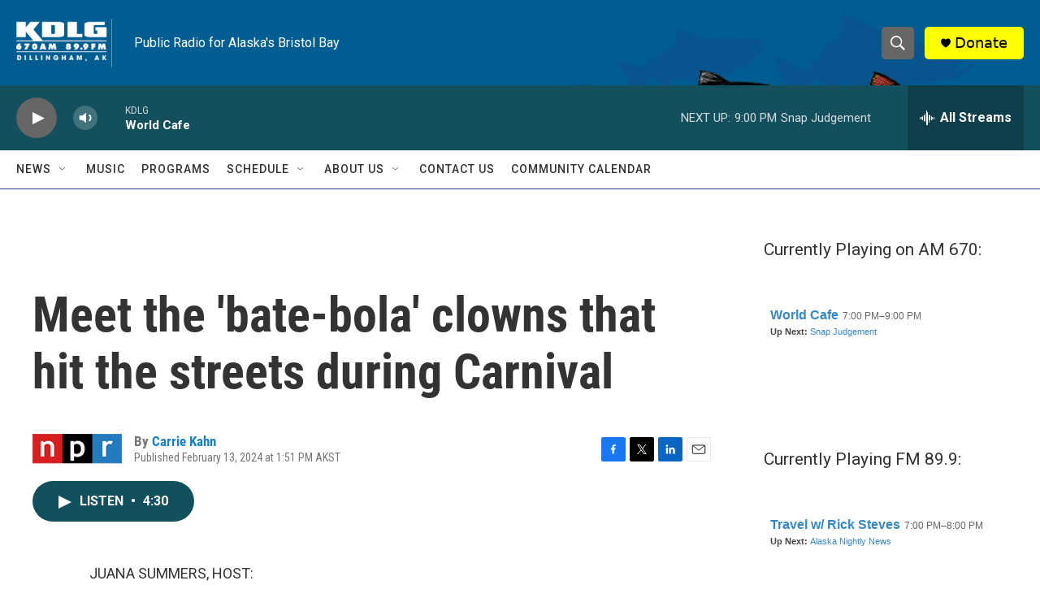

--- FILE ---
content_type: text/html; charset=utf-8
request_url: https://www.google.com/recaptcha/api2/aframe
body_size: 267
content:
<!DOCTYPE HTML><html><head><meta http-equiv="content-type" content="text/html; charset=UTF-8"></head><body><script nonce="ZAIDl7hZa-_FFa_xEvd14w">/** Anti-fraud and anti-abuse applications only. See google.com/recaptcha */ try{var clients={'sodar':'https://pagead2.googlesyndication.com/pagead/sodar?'};window.addEventListener("message",function(a){try{if(a.source===window.parent){var b=JSON.parse(a.data);var c=clients[b['id']];if(c){var d=document.createElement('img');d.src=c+b['params']+'&rc='+(localStorage.getItem("rc::a")?sessionStorage.getItem("rc::b"):"");window.document.body.appendChild(d);sessionStorage.setItem("rc::e",parseInt(sessionStorage.getItem("rc::e")||0)+1);localStorage.setItem("rc::h",'1769574013845');}}}catch(b){}});window.parent.postMessage("_grecaptcha_ready", "*");}catch(b){}</script></body></html>

--- FILE ---
content_type: text/javascript; charset=utf-8
request_url: https://api.composer.nprstations.org/v1/widget/518289d1e1c82ae3b4270370/now?bust=282763779&callback=jQuery17201747956300948359_1769574012160&format=jsonp&date=2026-01-28&times=true&_=1769574012718
body_size: 370
content:
/**/ typeof jQuery17201747956300948359_1769574012160 === 'function' && jQuery17201747956300948359_1769574012160("<!--NOW PLAYING WIDGET --><div class=\"whatson-block\"><div class=\"whatson-program\"><a href=\"http://kdlg.org/programs/travel-w-rick-steves\" target=\"_blank\" class=\"whatson-programName\">Travel w/ Rick Steves</a><span>7:00 PM&#8211;8:00 PM</span></div><p><b>Up Next: </b><a href=\"http://kdlg.org/programs/aprn-news\" target=\"_blank\">Alaska Nightly News</a></p></div>");

--- FILE ---
content_type: text/javascript; charset=utf-8
request_url: https://api.composer.nprstations.org/v1/widget/51828991e1c8067ec0bb1bd8/now?bust=327335297&callback=jQuery172016559415212366346_1769574012481&format=jsonp&date=2026-01-28&times=true&_=1769574012898
body_size: 336
content:
/**/ typeof jQuery172016559415212366346_1769574012481 === 'function' && jQuery172016559415212366346_1769574012481("<!--NOW PLAYING WIDGET --><div class=\"whatson-block\"><div class=\"whatson-program\"><a href=\"http://kdlg.org/programs/world-cafe\" target=\"_blank\" class=\"whatson-programName\">World Cafe</a><span>7:00 PM&#8211;9:00 PM</span></div><p><b>Up Next: </b><a href=\"https://snapjudgment.org/\" target=\"_blank\">Snap Judgement</a></p></div>");